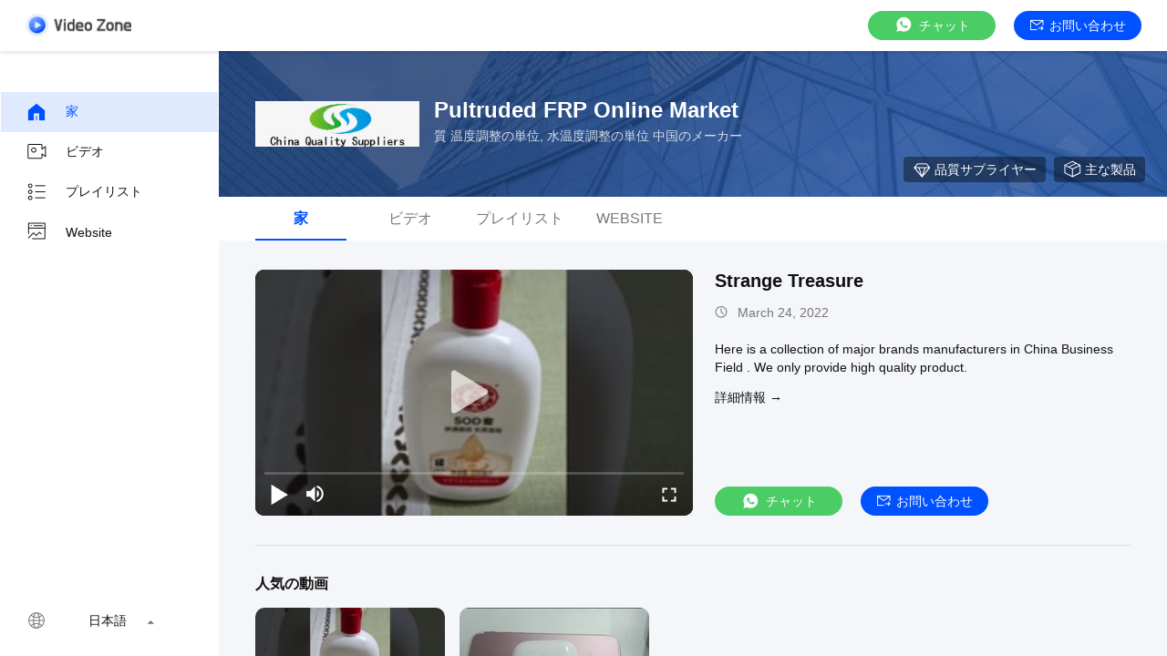

--- FILE ---
content_type: text/html
request_url: https://japanese.closedcoolingtowers.com/video.html
body_size: 16480
content:
<!DOCTYPE html>
<html lang="ja">
    <head>
        <meta charset="utf-8">
        <meta name="viewport" content="width=device-width, initial-scale=1">
        <title>温度調整の単位 ビデオ 中国から</title>
        <meta name="keywords" content="最近 温度調整の単位 ビデオ, 人気 水温度調整の単位 ビデオ, 中国 オイルの温度調整の単位 プロダクト ビデオ" />
        <meta name="description" content="普及したビデオのための 温度調整の単位, 中国 水温度調整の単位&オイルの温度調整の単位 ビデオからの Pultruded FRP Online Market." />
        
        <link href="/videoV2/playerlite.v1.min.css" rel="stylesheet">
        <style>
            :root {
                --playerlite-sprite: url('/videoV2/image/player_sprites.png');
                --sprite-url:url('/images/video/images/spirit-white.png');
                --theme-img:url('/images/video/images/theme_img_pc.jpeg');
            }

            img[src="/images/video/images/load_icon.gif"]{width:32px!important;height:32px!important;position:absolute;left:50%;top:50%;transform:translate(-50%,-50%)}*{margin:0;padding:0;font-family:Helvetica}body,html{background:#f4f6f9;color:#111}.app,body,html{width:100%;height:100%;position:relative;min-width:1200px;font-size:14px}.v-main{padding-top:64px}.v-main,.v-wrap{width:100%;height:100%;position:relative;box-sizing:border-box}.v-wrap{padding-left:100px;background:#f3f4f5}.v-content{position:relative;background:#f4f6f9;width:100%;height:100%;box-sizing:border-box;overflow:auto}.v-content-aside{background-color:#fff}.v-content-aside::-webkit-scrollbar,.v-content::-webkit-scrollbar{display:none;scrollbar-width:none}.v-content_full{display:flex;width:100%;margin-bottom:20px}.v-content_full,.v-content_half{border-radius:12px 12px 12px 12px}.v-content_half{width:49%;background:#fff}.v-goback{display:inline-flex;cursor:pointer;color:#fff;width:116px;height:25px}.v-goback i{font-size:18px;margin-right:10px;display:inline-block;width:50px;height:56px}.v-goback a{line-height:56px;font-size:0;display:flex;align-items:center}.v-goback a img{max-width:116px}.v-goback:hover,.v-goback:hover i{color:#2852e9}.v-fixed{width:100%;height:56px;background:#fff;box-shadow:0 2px 4px rgba(0,0,0,.12);border-radius:0;opacity:1;padding:0 28px;box-sizing:border-box;position:absolute;top:0;right:0;z-index:100;display:flex;align-items:center;justify-content:space-between;border-bottom:1px solid #fff}.v-fixed .v-website,.v-fixed .v-website a{display:inline-flex;align-items:center}.v-fixed .v-website a{justify-content:center;background:#0051ff;border-radius:20px;color:#fff;font-family:Helvetica,Roboto,Verdana,Arial;font-size:14px;font-weight:400;line-height:18px;min-width:120px;padding:0 10px;height:32px;line-height:32px;text-align:center;cursor:pointer;text-decoration:none;transition:background .3s ease-in-out;text-transform:capitalize}.v-fixed .v-website a:hover{background:#006eff}.v-fixed .v-website i{display:inline-flex;width:15px;height:14px;background:#fff;margin-right:6px;background:var(--sprite-url) no-repeat;background-size:300px;background-position:-144px -45px}.v-fixed .v-website a.chatnow{margin-right:20px;width:120px;white-space:nowrap}.v-content-topwrap{display:flex;padding-top:56px}.v-content-drawer,.v-content-topwrap{height:100%;box-sizing:border-box;overflow:hidden}.v-content-drawer{width:240px;flex-shrink:0;background:#fff;box-shadow:0 4px 16px 1px rgba(0,0,0,.16);border-radius:0;opacity:1;border:1px solid transparent;margin-left:-400px;padding:44px 0;position:relative}.v-content-drawer.showDrawer{margin-left:0}.v-drawer-aside a{text-decoration:none;color:#111;font-family:Helvetica,Roboto,Verdana,Arial;font-size:14px;font-weight:400;letter-spacing:0;text-align:left;padding:0 27px;height:44px;display:flex;align-items:center;text-transform:capitalize}.v-drawer-aside a i{width:24px;height:24px;display:inline-block;margin-right:20px;background:var(--sprite-url) no-repeat;background-size:300px}.v-drawer-aside a i.home{background-position:-8px -40px}.v-drawer-aside a i.videos{background-position:-40px -40px}.v-drawer-aside a i.playlist{background-position:-72px -40px}.v-drawer-aside a i.aboutus{background-position:-104px -40px}.v-drawer-aside a i.office{background-position:-104px -73px}.v-drawer-aside a:hover{background:rgba(0,81,255,.12);color:#0051ff}.v-drawer-aside a:hover i.home{background-position:-8px -8px}.v-drawer-aside a:hover i.videos{background-position:-40px -8px}.v-drawer-aside a:hover i.playlist{background-position:-72px -8px}.v-drawer-aside a:hover i.aboutus{background-position:-104px -8px}.v-drawer-aside a:hover i.office{background-position:-104px -104px}.v-drawer-aside a.active{background:rgba(0,81,255,.12);color:#0051ff}.v-drawer-aside a.active i.home{background-position:-8px -8px}.v-drawer-aside a.active i.videos{background-position:-40px -8px}.v-drawer-aside a.active i.playlist{background-position:-72px -8px}.v-drawer-aside a.active i.aboutus{background-position:-104px -8px}.v-drawer-aside a.active i.office{background-position:-104px -104px}.vc-banner{height:160px;background:#333;position:relative}.vc-banner,.vc-nav{width:100%;box-sizing:border-box}.vc-nav{height:48px;padding:0 30px;font-size:0;background:#fff}.vc-nav a{min-width:100px;display:inline-block;height:48px;line-height:48px;color:#777;position:relative;text-transform:uppercase;text-decoration:none;text-align:center;font-size:16px;margin:0 10px}.vc-nav a.active{font-weight:700;color:#0051ff}.vc-nav a.active:after{content:"";display:block;width:100%;height:2px;background:#0051ff;position:absolute;bottom:0}.vc-main{padding:0 40px 30px}.vc-group{border-bottom:1px solid #ddd}.vc-group-title{color:#111;font-family:Helvetica,Roboto,Verdana,Arial;font-size:16px;font-weight:700;line-height:20px;letter-spacing:0;text-align:left;text-decoration-line:underline;text-transform:capitalize;padding-top:32px;margin-bottom:16px;text-decoration:none}.vc-group>ul{list-style:none;margin:0;padding:0;display:flex;justify-content:flex-start;flex-wrap:wrap;overflow:hidden;height:205px;min-width:982px}.vc-group>ul li{width:208px;float:left;padding-bottom:32px;margin-right:16px}.vc-group>ul li.none{padding:0}.vc-group>ul li a{display:block;position:relative;text-decoration:none;height:100%}.vc-group>ul li .imgCover{width:208px;height:117px;position:relative}.vc-group>ul li .imgCover img{width:100%;height:100%;object-fit:cover}.vc-group>ul li .imgCover .tickClock{position:absolute;bottom:5px;right:5px;padding:0 2px;border-radius:2px;color:#fff;font-family:Helvetica,Roboto,Verdana,Arial;font-size:12px;font-weight:400;line-height:15px;letter-spacing:0;text-align:left;background:#333}.vc-group>ul li .titleCover{height:36px;line-height:18px;letter-spacing:0;text-align:left;margin-top:8px;margin-bottom:4px}.vc-group>ul li .titleCover span{width:100%;color:#111;font-size:14px;display:-webkit-box;overflow:hidden;line-height:18px;-webkit-line-clamp:2;-webkit-box-orient:vertical}.vc-group .vc-timer,.vc-group>ul li .titleCover span{font-family:Helvetica,Roboto,Verdana,Arial;font-weight:400}.vc-group .vc-timer{color:#777;font-size:12px;line-height:15px;text-align:left;display:inline-flex}.vc-group .vc-timer i{display:inline-block;width:14px;height:14px;background:var(--sprite-url);background-size:300px;background-position:-32px -72px;margin-right:5px}.vc-group .loadMore{margin:0 auto;width:100%;height:40px;line-height:40px;text-align:center;text-decoration:none;color:hsla(0,0%,100%,.64);font-family:Helvetica,Roboto,Verdana,Arial;font-size:14px;font-weight:400;display:flex;justify-content:center;align-items:center}.vc-group .loadMore i{display:inline-block;width:20px;height:20px;background:#eee;margin-left:4px;background:var(--sprite-url);background-size:300px;background-position:-223px -9px}.vc-group .loadMore:active,.vc-group .loadMore:hover{background:hsla(0,0%,100%,.12)}.vc-company{position:relative;height:100%;width:100%;display:flex;padding:50px 40px;box-sizing:border-box;background:var(--theme-img) no-repeat 50%;background-size:cover}.vc-company .vc-company-logo{width:180px;height:60px;display:inline-flex;margin-right:16px;border-radius:4px;align-items:center;overflow:hidden;position:relative}.vc-company .vc-company-logo a{height:100%;display:flex;align-items:center;width:100%;justify-content:center}.vc-company .vc-company-logo img{max-width:100%;max-height:100%}.vc-company .vc-company-loc{color:#fff;font-family:Helvetica,Roboto,Verdana,Arial;font-size:24px;font-weight:700;line-height:30px;margin-bottom:4px}.vc-company .vc-totalvideo{color:hsla(0,0%,100%,.8);font-family:Helvetica,Roboto,Verdana,Arial;font-size:14px;font-weight:400;line-height:18px;text-transform:capitalize}.vc-icons{position:absolute;bottom:16px;right:24px;font-size:0}.vc-icons a,.vc-icons span{color:#fff;font-family:Helvetica,Roboto,Verdana,Arial;font-size:14px;font-weight:400;line-height:18px;text-align:left;text-transform:capitalize;margin-left:9px;display:inline-flex;align-items:center;background:rgba(0,0,0,.4);height:28px;padding:0 10px;border-radius:4px;text-decoration:none}.vc-icons a i,.vc-icons span i{display:inline-block;width:20px;height:20px;margin-right:4px;background:var(--sprite-url) no-repeat;background-size:300px}.vc-icons a.vc-quality i,.vc-icons span.vc-quality i{background-position:-166px -9px}.vc-icons a.vc-website i,.vc-icons span.vc-website i{background-position:-194px -10px}.vc-icons a.vc-verified i,.vc-icons span.vc-verified i{background-position:-166px -42px}.vc-icons a.vc-vr i,.vc-icons span.vc-vr i{background-position:-194px -42px}.vc-icons a.vc-product i,.vc-icons span.vc-product i{background-position:-222px -42px}.endback,.foreback{width:100%;height:100%;position:relative}.endback{width:100%;height:100%;position:absolute;top:0;left:0;opacity:0}.imgCover:hover .endback{opacity:1}.vc-big-videobox{display:flex;padding-top:32px;padding-bottom:32px;border-bottom:1px solid #ddd}.vc-big-videobox .vc-bigv{width:480px;height:270px;display:inline-flex;justify-content:center;align-items:center;flex-shrink:0;margin-right:24px;background:#eee}.vc-big-videobox .vc-btxt-title{width:100%;color:#111;font-family:Helvetica,Roboto,Verdana,Arial;font-size:20px;font-weight:700;line-height:25px;text-align:left;margin-bottom:12px;display:-webkit-box;-webkit-line-clamp:2;-webkit-box-orient:vertical;overflow:hidden}.vc-big-videobox .vc-btxt-title a{text-decoration:none;color:#111}.vc-big-videobox .vc-btxt-time{height:20px;color:#777;font-family:Helvetica,Roboto,Verdana,Arial;font-size:14px;font-weight:400;line-height:20px;text-align:left;display:flex;margin-bottom:20px}.vc-big-videobox .vc-btxt-time i{width:20px;height:20px;color:#777;display:inline-block;background:var(--sprite-url);background-size:300px;background-position:-32px -70px;margin-right:5px}.vc-big-videobox .vc-btxt-cont{color:#111;max-height:160px;display:-webkit-box;-webkit-box-orient:vertical;overflow:hidden;-webkit-line-clamp:4}.vc-big-videobox .vc-btxt-cont a{text-decoration:none;color:#3255ff}.vc-big-videobox .vc-btxt-cont a:hover{text-decoration:underline}.vc-big-videobox .vc-btxt-cont,.vc-big-videobox .vc-btxt-link{font-family:Helvetica,Roboto,Verdana,Arial;font-size:14px;font-weight:400;line-height:20px;text-align:left}.vc-big-videobox .vc-btxt-link{margin-top:13px;text-decoration:none;color:#111;display:block;text-transform:uppercase}.video-wrap{width:100%;height:100%;border-radius:10px}.v-drawer-aside>div.lang-box-item{position:absolute!important;bottom:16px;color:#111;font-size:14px;font-weight:400;width:100%;box-sizing:border-box}.v-drawer-aside>div.lang-box-item i.lang{background-position:-192px -71px;margin-right:8px}.v-drawer-aside>div.lang-box-item select{border:none;-webkit-appearance:none;background:0 0;outline:0;resize:none;color:#fff;text-align:left;position:relative;z-index:5;padding:0 20px}.v-drawer-aside>div.lang-box-item i.langup{background-position:-75px -69px;position:relative;left:-21px;z-index:0}.lang-box-item .bgoption{background-color:#212121;display:flex;align-items:center;justify-content:center}.v-drawer-aside>div{text-decoration:none;color:#fff;font-family:Helvetica,Roboto,Verdana,Arial;font-size:14px;font-weight:400;line-height:18px;letter-spacing:0;text-align:left;padding:0 27px;height:44px;line-height:44px;display:flex;align-items:center}.v-drawer-aside>div i{width:24px;height:24px;display:inline-block;margin-right:20px;background:var(--sprite-url) no-repeat;background-size:300px}.v-drawer-aside>div.active{background:hsla(0,0%,100%,.12)}.imgCover{border-radius:10px;overflow:hidden}.v-drawer-aside>div.lang-box-item i.lang{flex-shrink:0}.selectbox{border:none;-webkit-appearance:none;background:0 0;outline:0;resize:none;text-align:left;position:relative;z-index:5;padding:0 20px;min-width:75px;font-size:14px;display:inline-block;text-align:center;cursor:pointer}.selectbox>div{padding:0}.selectbox .menusel{background:rgba(0,0,0,.04);position:absolute;bottom:32px;width:100%;left:0;padding:6px 0;cursor:pointer;display:none;max-height:300px;overflow-y:auto;overflow-x:hidden}.selectbox .menusel .list{display:block;text-align:center;font-size:14px;font-weight:400;padding:6px;background:hsla(0,0%,100%,.04);height:auto;line-height:1.3;color:#777;text-transform:capitalize}.selectbox .menusel .list.active,.selectbox .menusel .list:hover{background:rgba(0,0,0,.04);color:#111}.selectbox .menusel::-webkit-scrollbar{display:none;scrollbar-width:none}.chatnow{display:inline-flex;justify-content:center;background:#4bcd65!important;border-radius:20px;color:#fff;font-family:Helvetica,Roboto,Verdana,Arial;font-size:14px;font-weight:400;line-height:18px;min-width:140px;height:32px;line-height:32px;text-align:center;cursor:pointer;text-decoration:none;align-items:center;transition:background ease-in-out .3s;text-transform:capitalize}.chatnow i{display:inline-flex;width:22px!important;height:21px!important;background:#fff;margin-right:6px;background:var(--sprite-url) no-repeat;background-size:300px;background-position:-251px -70px!important}.chatnow:hover{background:#62dd7b!important}.vc-big-videobox a.chatnow{margin-top:8px}.vc-big-videobox .vc-bigtxt{position:relative;display:flex;flex-direction:column}.vc-big-videobox .vc-bigtxt .vc-actions{display:flex;flex-direction:column;justify-content:space-between;align-items:flex-start;flex:1}.vc-big-videobox .vc-bigtxt .vc-btns{display:flex;align-items:center}.vc-big-videobox .vc-bigtxt .chatnow{margin-right:20px}.chatnow.contact{display:inline-flex;align-items:center;justify-content:center;background:#0051ff!important;border-radius:20px;color:#fff;font-family:Helvetica,Roboto,Verdana,Arial;font-size:14px;font-weight:400;min-width:120px;padding:0 10px;height:32px;line-height:32px;cursor:pointer;text-decoration:none;transition:background .3s ease-in-out}.chatnow.contact i{display:inline-flex;width:15px!important;height:14px!important;margin-right:6px;background:var(--sprite-url) no-repeat;background-size:300px;background-position:-144px -45px!important}.chatnow.contact:hover{background:#006eff}.v-drawer-aside a i{background-image:var(--sprite-url)}.v-goback a{width:116px;height:25px}.dialog-content-pql-id .mr ul li:hover{filter:brightness(103%)}.dialog-content-pql-id .mr ul li:active{filter:brightness(108%)}.dialog-content-pql-id .mr ul li{background:#f5f5f5;user-select:none}.leave-message-dialog li,.leave-message-dialog ul{list-style:none}.leave-message-dialog{background-color:rgba(0,0,0,.5);position:fixed;top:0;right:0;bottom:0;left:0;z-index:10000}.leave-message-dialog .dialog-content-pql{min-width:600px;box-sizing:border-box;position:absolute;left:50%;top:50%;-webkit-transform:translate(-50%,-50%);-moz-transform:translate(-50%,-50%);-o-transform:translate(-50%,-50%);-ms-transform:translate(-50%,-50%);transform:translate(-50%,-50%);background-color:#fff;border-radius:4px;padding:41px 47px 34px}.leave-message-dialog .dialog-content-pql-id{min-width:716px}.leave-message-dialog .close{position:absolute;width:15px;height:15px;top:22px;right:27px;cursor:pointer}.leave-message-dialog .close:after,.leave-message-dialog .close:before{position:absolute;content:"";background-color:#707070;width:15px;height:2px;top:50%;left:0}.leave-message-dialog .close:before{transform:rotate(45deg)}.leave-message-dialog .close:after{transform:rotate(-45deg)}.leave-message-dialog .title{font-size:24px;color:#333;text-align:center;line-height:1.5}.leave-message-dialog p{margin:0}.leave-message-dialog .form{width:100%;margin-top:22px}.leave-message-dialog .form .textarea,.leave-message-dialog .form input{background-color:#f5f5f5;font-family:robot!important}.leave-message-dialog .form input,.leave-message-dialog .form textarea{display:block;width:100%;font-size:16px;border-radius:4px;border:0;outline:0;box-sizing:border-box;padding:12px 19px;line-height:20px;margin-bottom:15px;text-indent:0}.leave-message-dialog .form input{height:44px}.leave-message-dialog .form .textarea{position:relative}.leave-message-dialog .form textarea{height:127px;resize:none;background-color:transparent;position:relative;z-index:1}textarea::-webkit-input-placeholder{font-family:robot!important}.leave-message-dialog .form::-webkit-input-placeholder{font-size:16px;color:#999}.leave-message-dialog .form:-moz-placeholder{font-size:16px;color:#999}.leave-message-dialog .form::-moz-placeholder{font-size:16px;color:#999}.leave-message-dialog .form:-ms-input-placeholder{font-size:16px;color:#999}.leave-message-dialog .form #submitStart{margin:0 auto}.leave-message-dialog .form #submitStart:hover{filter:brightness(110%)}.dialog-content-pql-id .img{width:100%;height:200px;border-radius:2px;display:inline-block;position:relative}.dialog-content-pql-id .img img{max-width:100%;max-height:100%;position:absolute;left:50%;top:50%;transform:translate(-50%,-50%)}.dialog-content-pql-id .left{width:200px;float:left}.dialog-content-pql-id .titlep{word-wrap:break-word;display:-webkit-box;-webkit-box-orient:vertical;-webkit-line-clamp:2;overflow:hidden;margin-top:10px}.dialog-content-pql-id .left ul{width:100%;padding:0;margin:0}.dialog-content-pql-id .left ul li{height:20px;list-style:none;margin-top:6px}.dialog-content-pql-id .left ul li span:first-child{width:80px;overflow:hidden;text-overflow:ellipsis;white-space:nowrap;display:inline-block;color:#757575}.dialog-content-pql-id .left ul li span:last-child{overflow:hidden;text-overflow:ellipsis;white-space:nowrap;display:inline-block;width:120px}.dialog-content-pql-id .right{width:400px;float:right;margin-left:20px}.dialog-content-pql-id .title{text-align:left;word-wrap:break-word;display:-webkit-box;-webkit-box-orient:vertical;-webkit-line-clamp:2;overflow:hidden}.dialog-content-pql-id input{width:100%;height:40px;margin-top:20px;border:0;outline:0;background:#f5f5f5;text-indent:16px;font-size:16px}.dialog-content-pql .btn{background:#0051ff;width:200px;height:40px;border-radius:4px;text-align:center;line-height:40px;font-size:18px;color:#fff;margin-top:30px;cursor:pointer}.dialog-content-pql .btn:hover{filter:brightness(110%)}.dialog-content-pql-id .mr{position:absolute;width:70px;height:40px;bottom:0;left:0;line-height:40px;text-align:center;color:#757575}.dialog-content-pql-id .mr::before{position:absolute;content:"";display:block;border:5px solid #000;border-color:#000 transparent transparent transparent;top:50%;transform:translateY(-50%);right:5px;margin-top:3px}.dialog-content-pql-id .mr ul{position:absolute;width:100%;cursor:pointer;top:34px;background:#f5f5f5;box-shadow:0 3px 5px 0 rgba(0,0,0,.1);border:1px solid #ededed;display:none}.dialog-content-pql-id .mr:hover ul{display:block}.dialog-content-pql-ok .duihaook{width:80px;height:80px;margin:0 auto;margin-top:20px;margin-bottom:20px;position:relative}.dialog-content-pql-ok .duihaook::after{content:"";display:inline-block;background:#34da00;width:35px;height:12px;transform:rotate(45deg);position:absolute;left:16px;top:35px;border-radius:2px}.dialog-content-pql-ok .duihaook::before{content:"";display:inline-block;background:#a4ff94;width:50px;height:15px;transform:rotate(-45deg);position:absolute;left:32px;border-radius:2px;top:26px}.dialog-content-pql .error-pql{margin-top:-12px;margin-bottom:10px;color:red;display:none}.dialog-content-pql .icon-pql{width:20px;height:20px;display:inline-block;vertical-align:middle;background:red;border-radius:50%}.dialog-content-pql .icon-pql img{width:100%;height:100%}.dialog-content-pql-id .left ul li{height:44px;list-style:none;margin-top:6px;font-size:16px}.dialog-content-pql-id .left ul li span:first-child{width:100%;overflow:hidden;text-overflow:ellipsis;white-space:nowrap;display:inline-block;font-size:16px;color:#757575;line-height:18px}.dialog-content-pql-id .left ul li span:last-child{overflow:hidden;text-overflow:ellipsis;font-size:16px;white-space:nowrap;display:inline-block;line-height:18px;width:100%}
      </style>

    <meta property="og:title" content="温度調整の単位 ビデオ 中国から" />
<meta property="og:description" content="普及したビデオのための 温度調整の単位, 中国 水温度調整の単位&オイルの温度調整の単位 ビデオからの Pultruded FRP Online Market." />
<meta property="og:type" content="website" />
<meta property="og:site_name" content="Pultruded FRP Online Market" />
<meta property="og:url" content="https://japanese.closedcoolingtowers.com/video.html" />
<meta property="og:image" content="https://japanese.closedcoolingtowers.com/photo/closedcoolingtowers/video/20220324_623c09978ee7c.mp4.jpg?1648102696" />
<link rel="canonical" href="https://japanese.closedcoolingtowers.com/video.html" />
<style type="text/css">
/*<![CDATA[*/
.consent__cookie {position: fixed;top: 0;left: 0;width: 100%;height: 0%;z-index: 100000;}.consent__cookie_bg {position: fixed;top: 0;left: 0;width: 100%;height: 100%;background: #000;opacity: .6;display: none }.consent__cookie_rel {position: fixed;bottom:0;left: 0;width: 100%;background: #fff;display: -webkit-box;display: -ms-flexbox;display: flex;flex-wrap: wrap;padding: 24px 80px;-webkit-box-sizing: border-box;box-sizing: border-box;-webkit-box-pack: justify;-ms-flex-pack: justify;justify-content: space-between;-webkit-transition: all ease-in-out .3s;transition: all ease-in-out .3s }.consent__close {position: absolute;top: 20px;right: 20px;cursor: pointer }.consent__close svg {fill: #777 }.consent__close:hover svg {fill: #000 }.consent__cookie_box {flex: 1;word-break: break-word;}.consent__warm {color: #777;font-size: 16px;margin-bottom: 12px;line-height: 19px }.consent__title {color: #333;font-size: 20px;font-weight: 600;margin-bottom: 12px;line-height: 23px }.consent__itxt {color: #333;font-size: 14px;margin-bottom: 12px;display: -webkit-box;display: -ms-flexbox;display: flex;-webkit-box-align: center;-ms-flex-align: center;align-items: center }.consent__itxt i {display: -webkit-inline-box;display: -ms-inline-flexbox;display: inline-flex;width: 28px;height: 28px;border-radius: 50%;background: #e0f9e9;margin-right: 8px;-webkit-box-align: center;-ms-flex-align: center;align-items: center;-webkit-box-pack: center;-ms-flex-pack: center;justify-content: center }.consent__itxt svg {fill: #3ca860 }.consent__txt {color: #a6a6a6;font-size: 14px;margin-bottom: 8px;line-height: 17px }.consent__btns {display: -webkit-box;display: -ms-flexbox;display: flex;-webkit-box-orient: vertical;-webkit-box-direction: normal;-ms-flex-direction: column;flex-direction: column;-webkit-box-pack: center;-ms-flex-pack: center;justify-content: center;flex-shrink: 0;}.consent__btn {width: 280px;height: 40px;line-height: 40px;text-align: center;background: #3ca860;color: #fff;border-radius: 4px;margin: 8px 0;-webkit-box-sizing: border-box;box-sizing: border-box;cursor: pointer;font-size:14px}.consent__btn:hover {background: #00823b }.consent__btn.empty {color: #3ca860;border: 1px solid #3ca860;background: #fff }.consent__btn.empty:hover {background: #3ca860;color: #fff }.open .consent__cookie_bg {display: block }.open .consent__cookie_rel {bottom: 0 }@media (max-width: 760px) {.consent__btns {width: 100%;align-items: center;}.consent__cookie_rel {padding: 20px 24px }}.consent__cookie.open {display: block;}.consent__cookie {display: none;}
/*]]>*/
</style>
<style type="text/css">
/*<![CDATA[*/
@media only screen and (max-width:640px){.contact_now_dialog .content-wrap .desc{background-image:url(/images/cta_images/bg_s.png) !important}}.contact_now_dialog .content-wrap .content-wrap_header .cta-close{background-image:url(/images/cta_images/sprite.png) !important}.contact_now_dialog .content-wrap .desc{background-image:url(/images/cta_images/bg_l.png) !important}.contact_now_dialog .content-wrap .cta-btn i{background-image:url(/images/cta_images/sprite.png) !important}.contact_now_dialog .content-wrap .head-tip img{content:url(/images/cta_images/cta_contact_now.png) !important}.cusim{background-image:url(/images/imicon/im.svg) !important}.cuswa{background-image:url(/images/imicon/wa.png) !important}.cusall{background-image:url(/images/imicon/allchat.svg) !important}
/*]]>*/
</style>
<script type="text/javascript">
/*<![CDATA[*/
window.isvideotpl = 1;window.detailurl = '/videoabout.html';
var colorUrl = '';var isShowGuide = 2;var showGuideColor = 0;var im_appid = 10003;var im_msg="Good day, what product are you looking for?";

var cta_cid = 3038;var use_defaulProductInfo = 0;var cta_pid = 0;var test_company = 0;var webim_domain = '';var company_type = 0;var cta_equipment = 'pc'; var setcookie = 'setwebimCookie(0,0,0)'; var whatsapplink = "https://wa.me/8618888888888?text=Hi%2C+Pultruded+FRP+Online+Market%2C+I%27m+interested+in+your+products."; function insertMeta(){var str = '<meta name="mobile-web-app-capable" content="yes" /><meta name="viewport" content="width=device-width, initial-scale=1.0" />';document.head.insertAdjacentHTML('beforeend',str);} var element = document.querySelector('a.footer_webim_a[href="/webim/webim_tab.html"]');if (element) {element.parentNode.removeChild(element);}

var colorUrl = '';
var aisearch = 0;
var selfUrl = '';
window.playerReportUrl='/vod/view_count/report';
var query_string = ["Video","Index"];
var g_tp = '';
var customtplcolor = 99701;
var str_chat = 'チャット';
				var str_call_now = '今すぐ電話する';
var str_chat_now = '今すぐチャット';
var str_contact1 = '最もよい価格を得なさい';var str_chat_lang='japanese';var str_contact2 = '価格を取得する';var str_contact2 = '最もよい価格';var str_contact = '接触';
window.predomainsub = "";
/*]]>*/
</script>
</head>
        <body >
         <script>
var originProductInfo = '';
var originProductInfo = {"showproduct":1,"pid":"7018782","name":"\u71b1\u9593\u5727\u5ef6\u6a5f\u68b0\u306e\u305f\u3081\u306e\u9ad8\u6e29\u6c34\u578b\u306e\u6e29\u5ea6\u8abf\u6574\u306e\u5358\u4f4d","source_url":"\/sale-7018782-high-temperature-water-mold-temperature-control-unit-for-hot-rolling-machine.html","picurl":"\/photo\/pd30773109-high_temperature_water_mold_temperature_control_unit_for_hot_rolling_machine.jpg","propertyDetail":[["\u8d77\u6e90\u306e\u5834\u6240","\u4e2d\u56fd\u9ad8\u6e29\u6c34\u578b\u306e\u6e29\u5ea6\u8abf\u7bc0\u5668"],["\u30d6\u30e9\u30f3\u30c9\u540d","RISINGSUN mould temperature controller"],["\u8a3c\u660e","CE for China water mold temperaturer controller manufacturer"],["\u30e2\u30c7\u30eb\u756a\u53f7","RS-TM-1200-PW3"]],"company_name":null,"picurl_c":"\/photo\/pc30773109-high_temperature_water_mold_temperature_control_unit_for_hot_rolling_machine.jpg","price":"contact us for Water Mold Temperature Controller price","username":"\u6d4b\u8bd5563070","viewTime":"\u6700\u7d42\u30ed\u30b0\u30a4\u30f3 : 9 \u6642\u9593 03 \u5206\u524d \u524d","subject":"\u3069\u3046\u305e\u79c1\u306b\u898b\u7a4d\u308a\u3092\u9001\u4fe1\u3059\u308b\u71b1\u9593\u5727\u5ef6\u6a5f\u68b0\u306e\u305f\u3081\u306e\u9ad8\u6e29\u6c34\u578b\u306e\u6e29\u5ea6\u8abf\u6574\u306e\u5358\u4f4d","countrycode":""};
var save_url = "/contactsave.html";
var update_url = "/updateinquiry.html";
var topic_company = 'ぜひあなたの製品に関する特定の情報を提供する';
var productInfo = {};
var defaulProductInfo = {};
var myDate = new Date();
var curDate = myDate.getFullYear()+'-'+(parseInt(myDate.getMonth())+1)+'-'+myDate.getDate();
var leaveMessageDialog = document.getElementsByClassName('leave-message-dialog')[0]; // 获取弹层
var _$$ = function (dom) {
    return document.querySelectorAll(dom);
};
resInfo = originProductInfo;
defaulProductInfo.pid = resInfo['pid'];
defaulProductInfo.productName = resInfo['name'] ?? '';
defaulProductInfo.productInfo = resInfo['propertyDetail'];
defaulProductInfo.productImg = resInfo['picurl_c'];
defaulProductInfo.subject = resInfo['subject'] ?? '';
defaulProductInfo.productImgAlt = resInfo['name'] ?? '';
var inquirypopup_tmp = 0;
defaulProductInfo.message ='';
var search_msg = 'keyword not be empty!';
</script>
<div class="leave-message-dialog" style="display: none">
<style>
    .leave-message-dialog .close:before, .leave-message-dialog .close:after{
        content:initial;
    }
</style>
<div class="dialog-content-pql" id="dialog-content-pql" style="display: none">
    <span class="close" onclick="closepql()"><img src="[data-uri]" alt="close"></span>
    <div class="title">
        <p class="firstp-pql">メッセージを残しなさい</p>
        <p class="lastp-pql">折り返しご連絡いたします。</p>
    </div>
    <div class="form">
        <div class="textarea">
            <textarea style='font-family: robot;'  name="" id="textareamessage" cols="30" rows="10" style="margin-bottom:14px;width:100%"
                placeholder="Please send us your requirements, and we will contact you as soon as possible."></textarea>
        </div>
        <p class="error-pql"> <span class="icon-pql"><img src="[data-uri]" alt="Pultruded FRP Online Market"></span> メッセージは 20 ～ 3,000 文字にする必要があります。</p>
        <input id="startEmail" type="text" placeholder="あなたの電子メールに入りなさい" onkeydown="if(event.keyCode === 13){ strBtn();}">
        <p class="error-pql"><span class="icon-pql"><img src="[data-uri]" alt="Pultruded FRP Online Market"></span>メールを確認してください！ </p>
                <div class="operations">
            <div class='btn' id="submitStart" type="submit" onclick="strBtn()">送信</div>
        </div>
            </div>
</div>
<div class="dialog-content-pql dialog-content-pql-id" id="dialog-content-pql-id" style="display:none">
        <span class="close" onclick="closepql2()"><svg t="1648434466530" class="icon" viewBox="0 0 1024 1024" version="1.1" xmlns="http://www.w3.org/2000/svg" p-id="2198" width="16" height="16"><path d="M576 512l277.333333 277.333333-64 64-277.333333-277.333333L234.666667 853.333333 170.666667 789.333333l277.333333-277.333333L170.666667 234.666667 234.666667 170.666667l277.333333 277.333333L789.333333 170.666667 853.333333 234.666667 576 512z" fill="#444444" p-id="2199"></path></svg></span>
    <div class="left">
        <div class="img"><img></div>
        <p class="titlep"></p>
        <ul> </ul>
    </div>
    <div class="right">
                <p class="title">より多くの情報はよりよいコミュニケーションを促進する。</p>
                <div style="position: relative;">
            <div class="mr"> <span id="Mr">氏</span>
                <ul>
                    <li>氏</li>
                    <li>夫人</li>
                </ul>
            </div>
            <input style="text-indent: 80px;" type="text" id="idnamepql" placeholder="Enter your name">
        </div>
        <input type="text"  id="idphonepql"  placeholder="Enter your phone number">
        <input type="text" id="idcompanypql"  placeholder="Enter your company name" onkeydown="if(event.keyCode === 13){ twoBtnOk();}">
                <div class="btn form_new" id="twoBtnOk" onclick="twoBtnOk()">わかりました</div>
    </div>
</div>

<div class="dialog-content-pql dialog-content-pql-ok" id="dialog-content-pql-ok" style="display:none">
        <span class="close" onclick="closepql()"><svg t="1648434466530" class="icon" viewBox="0 0 1024 1024" version="1.1" xmlns="http://www.w3.org/2000/svg" p-id="2198" width="16" height="16"><path d="M576 512l277.333333 277.333333-64 64-277.333333-277.333333L234.666667 853.333333 170.666667 789.333333l277.333333-277.333333L170.666667 234.666667 234.666667 170.666667l277.333333 277.333333L789.333333 170.666667 853.333333 234.666667 576 512z" fill="#444444" p-id="2199"></path></svg></span>
    <div class="duihaook"></div>
        <p class="title">正常に送信されました!</p>
        <p class="p1" style="text-align: center; font-size: 18px; margin-top: 14px;">折り返しご連絡いたします。</p>
    <div class="btn" onclick="closepql()" id="endOk" style="margin: 0 auto;margin-top: 50px;">わかりました</div>
</div>
<div class="dialog-content-pql dialog-content-pql-id dialog-content-pql-id-hand" id="dialog-content-pql-id-hand"
    style="display:none">
     <input type="hidden" name="pop_pid" id="pop_pid" value="0">
     <input type="hidden" name="pop_subject" id="pop_subject" value="">
     <input type="hidden" name="pop_iid" id="pop_iid" value="0">
     <input type="hidden" name="pop_uuid" id="pop_uuid" value="0">
        <span class="close" onclick="closepql()"><svg t="1648434466530" class="icon" viewBox="0 0 1024 1024" version="1.1" xmlns="http://www.w3.org/2000/svg" p-id="2198" width="16" height="16"><path d="M576 512l277.333333 277.333333-64 64-277.333333-277.333333L234.666667 853.333333 170.666667 789.333333l277.333333-277.333333L170.666667 234.666667 234.666667 170.666667l277.333333 277.333333L789.333333 170.666667 853.333333 234.666667 576 512z" fill="#444444" p-id="2199"></path></svg></span>
    <div class="left">
        <div class="img"><img></div>
        <p class="titlep"></p>
        <ul> </ul>
    </div>
    <div class="right" style="float:right">
                <div class="title">
            <p class="firstp-pql">メッセージを残しなさい</p>
            <p class="lastp-pql">折り返しご連絡いたします。</p>
        </div>
                <div class="form">
            <div class="textarea">
                <textarea style='font-family: robot;' name="message" id="textareamessage1" cols="30" rows="10"
                    placeholder="Please send us your requirements, and we will contact you as soon as possible."></textarea>
            </div>
            <p class="error-pql"> <span class="icon-pql"><img src="[data-uri]" alt="Pultruded FRP Online Market"></span> メッセージは 20 ～ 3,000 文字にする必要があります。</p>

                            <input style="" id="tel1" name="tel" type="text" oninput="value=value.replace(/[^0-9_+-]/g,'');" placeholder="電話番号">
                        <input id='startEmail1' name='email' data-type='1' type='text'
                   placeholder="あなたの電子メールに入りなさい"
                   onkeydown='if(event.keyCode === 13){ handClidk();}'>
            
            <p class='error-pql'><span class='icon-pql'>
                    <img src="[data-uri]" alt="Pultruded FRP Online Market"></span> メールを確認してください！            </p>

            <div class="operations">
                <div class='btn' id="submitStart1" type="submit" onclick="handClidk()">送信</div>
            </div>
        </div>
    </div>
</div>
</div>
<div id="xuanpan_dialog_box_pql" class="xuanpan_dialog_box_pql"
    style="display:none;background:rgba(0,0,0,.6);width:100%;height:100%;position: fixed;top:0;left:0;z-index: 999999;">
    <div class="box_pql"
      style="width:526px;height:222px;background:rgba(255,255,255,1);opacity:1;border-radius:4px;position: absolute;left: 50%;top: 50%;transform: translate(-50%,-50%);">
      <div onclick="closeInquiryCreateDialog()" class="close close_create_dialog"
        style="cursor: pointer;height:42px;width:40px;float:right;padding-top: 16px;"><span
          style="display: inline-block;width: 25px;height: 2px;background: rgb(114, 114, 114);transform: rotate(45deg); "><span
            style="display: block;width: 25px;height: 2px;background: rgb(114, 114, 114);transform: rotate(-90deg); "></span></span>
      </div>
      <div
        style=" min-height: 72px; max-height: 88px;overflow: hidden; text-overflow: ellipsis; display:-webkit-box;-ebkit-line-clamp: 3;-ebkit-box-orient: vertical; margin-top: 58px; padding: 0 84px; font-size: 18px; color: rgba(51, 51, 51, 1); text-align: center; ">
        正確なメールアドレスと詳細な要求 (20-3000文字) を残してください.</div>
      <div onclick="closeInquiryCreateDialog()" class="close_create_dialog"
        style="width: 139px; height: 36px; background: rgba(253, 119, 34, 1); border-radius: 4px; margin: 16px auto; color: rgba(255, 255, 255, 1); font-size: 18px; line-height: 36px; text-align: center;">
        わかりました</div>
    </div>
</div>
        <div class="app">
            <!-- 吸顶，顶部 -->
            <div class="v-fixed">
                <div class="v-goback">
                    <a href="/video.html" title="中国のビデオチャンネル Pultruded FRP Online Market">
                        <img alt="中国のビデオチャンネル Pultruded FRP Online Market" src="/images/video/images/logo_video.png" />
                    </a>
                </div>
                <div class="v-website">
                                            <a title="chat now" class="chatnow" href="javascript:void(0)" rel="nofollow" onclick="javascript:webim.cid = 0; webim.pid = 0; webim.chatType=0; watchECERIM(webim.run);"><i></i>チャット</a>
                                        <a href="javascript:;" onclick='creatDialog(defaulProductInfo,2)'><i></i>お問い合わせ</a>
                </div>
            </div>
            <!-- 主体 -->
            <div class="v-content-topwrap">
                <div class="v-content-drawer showDrawer">
                    <div class="v-drawer-aside">
                        <a href="/video.html" class="active"><i class="home"></i>家</a>
                        <a href="/video-all.html"><i class="videos"></i>ビデオ</a>
                        <a href="/video-playlist.html"><i class="playlist"></i>プレイリスト</a>
                        <a style="" href="/" target="_blank"> <i class="office"></i>Website</a>

                        <div class="lang-box-item">
                            <i class="lang"></i>
                            <div class="selectbox" id="language_change">
                                <div>日本語</div>
                                <div class="menusel">
                                                                            <a class="list" href='https://www.closedcoolingtowers.com/video.html' >
                                                english                                        </a>
                                                                            <a class="list" href='https://french.closedcoolingtowers.com/video.html' >
                                                français                                        </a>
                                                                            <a class="list" href='https://german.closedcoolingtowers.com/video.html' >
                                                Deutsch                                        </a>
                                                                            <a class="list" href='https://italian.closedcoolingtowers.com/video.html' >
                                                Italiano                                        </a>
                                                                            <a class="list" href='https://russian.closedcoolingtowers.com/video.html' >
                                                Русский                                        </a>
                                                                            <a class="list" href='https://spanish.closedcoolingtowers.com/video.html' >
                                                Español                                        </a>
                                                                            <a class="list" href='https://portuguese.closedcoolingtowers.com/video.html' >
                                                português                                        </a>
                                                                            <a class="list" href='https://dutch.closedcoolingtowers.com/video.html' >
                                                Nederlandse                                        </a>
                                                                            <a class="list" href='https://greek.closedcoolingtowers.com/video.html' >
                                                ελληνικά                                        </a>
                                                                            <a class="list" href='https://japanese.closedcoolingtowers.com/video.html' selected>
                                                日本語                                        </a>
                                                                            <a class="list" href='https://korean.closedcoolingtowers.com/video.html' >
                                                한국                                        </a>
                                                                            <a class="list" href='https://china.closedcoolingtowers.com/' >
                                                中文                                        </a>
                                                                    </div>
                            </div>
                            <i class="langup"></i>
                        </div>
                    </div>
                </div>
                <div class="v-content">

                    <div class="vc-banner">
                        <div class="vc-company" style="background: url(/images/video/images/theme_img.jpeg) no-repeat 50%;background-size: cover;">
                            <span class="vc-company-logo">
                                <a target="_blank" title="Pultruded FRP Online Market" href="//japanese.closedcoolingtowers.com"><img alt="Pultruded FRP Online Market" onerror="$(this).parent().hide();" src="/logo.gif" /></a>                            </span>
                            <div class="vc-company-txt">
                                <h1 style="" class="vc-company-loc">Pultruded FRP Online Market</h1>
                                                                <h2 class="vc-totalvideo">質 温度調整の単位, 水温度調整の単位 中国のメーカー</h2>
                                                            </div>
                        </div>
                        <div class="vc-icons">
                            <span class="vc-quality"><i></i>品質サプライヤー</span>
                                                        <a target="_blank" href="/products.html" class="vc-product"><i></i>主な製品</a>
                        </div>
                    </div>

                    <div class="vc-nav">
                        <a href="/video.html" class="active">家</a>
                        <a href="/video-all.html">ビデオ</a>
                        <a href="/video-playlist.html">プレイリスト</a>
                        <a href="/" target="_blank">Website</a>
                    </div>
                    <div class="vc-main">
                                                <div class="vc-big-videobox">
                            <!-- 左图部分 start-->
                            <div class="vc-bigv">
                                <!-- 视频 -->
                                <div class="video-wrap" id="vc-video-play" data-vod-url="/vodcdn/videos/encoder/1202203/77912880710ae970da2de78d11130470/playlist.m3u8"></div>
                            </div>
                            <!-- 左图部分 end-->
                            <!-- 右侧文字部分 start-->
                            <div class="vc-bigtxt">
                                <h2 class="vc-btxt-title">
                                    <a href="/video-67201-strange-treasure.html" title="Strange Treasure">Strange Treasure</a>
                                </h2>
                                <div class="vc-btxt-time"><i></i>
                                                                            March 24, 2022                                                                    </div>
                                <div class="vc-btxt-cont">
<!--                                    -->                                    Here is a collection of major brands manufacturers in China Business Field . We only provide high quality product.                                </div>
                                <div class="vc-actions">
                                    <a class="vc-btxt-link" href="/video-67201-strange-treasure.html">詳細情報 →</a>

                                    <div class="vc-btns">
                                        <!-- 智能询盘关闭 -->
                                                                                    <a title="chat now" class="chatnow" href="javascript:void(0)" rel="nofollow" onclick="javascript:webim.cid = 3038; webim.pid = 2541550; webim.chatType=0; watchECERIM(webim.run);"><i></i>チャット</a>
                                                                                                                        <a  onclick='creatDialog(defaulProductInfo,2);'  class="chatnow contact" title="contact us" href="javascript:void (0)"><i></i>お問い合わせ</a>
                                    </div>

                                </div>
                            </div>
                            <!-- 右侧文字部分 end-->
                        </div>
                        
                        <!-- 分类部分 start -->
                        <!-- Popular Videos -->
                                                    <div class="vc-group">
                                <div class="vc-group-title">人気の動画</div>
                                <ul>
                                                                            <li>
                                            <a href="/video-67201-strange-treasure.html" title="Strange Treasure">
                                                <div class="imgCover">
                                                    <div class="foreback">
                                                        <img  
                                                            data-original="/photo/closedcoolingtowers/video/20220324_623c09978ee7c.mp4_d.jpg?1648102696" 
                                                            data-src="/photo/closedcoolingtowers/video/20220324_623c09978ee7c.mp4_d.jpg?1648102696" 
                                                            src="/images/default_video.jpg" 
                                                            data-gif="/vodcdn/videos/encoder/1202203/77912880710ae970da2de78d11130470/preview.webp"
                                                            alt="Strange Treasure" 
                                                            class="lazyi" 
                                                            onerror="defaultVideoImg(this)" />
                                                        <span class="tickClock">00:12</span>
                                                    </div>
                                                </div>
                                                <h2 class="titleCover"><span>Strange Treasure</span></h2>
                                                <div class="vc-timer"><i></i>
                                                                                                            March 24, 2022                                                                                                    </div>
                                            </a>
                                        </li>
                                                                            <li>
                                            <a href="/video-144290-industrial-hot-water-temperature-control-unit-portable-water-chiller-units.html" title="工業用温水温度制御装置 携帯型水冷却装置">
                                                <div class="imgCover">
                                                    <div class="foreback">
                                                        <img  
                                                            data-original="/photo/closedcoolingtowers/video/20231212_6578202d3218e.mp4_d.jpg?1702371468" 
                                                            data-src="/photo/closedcoolingtowers/video/20231212_6578202d3218e.mp4_d.jpg?1702371468" 
                                                            src="/images/default_video.jpg" 
                                                            data-gif="/vodcdn/videos/encoder/1202312/cdf12ba24f0cc8f3575a7d42068ce796/preview.webp"
                                                            alt="工業用温水温度制御装置 携帯型水冷却装置" 
                                                            class="lazyi" 
                                                            onerror="defaultVideoImg(this)" />
                                                        <span class="tickClock">00:04</span>
                                                    </div>
                                                </div>
                                                <h2 class="titleCover"><span>工業用温水温度制御装置 携帯型水冷却装置</span></h2>
                                                <div class="vc-timer"><i></i>
                                                                                                            December 12, 2023                                                                                                    </div>
                                            </a>
                                        </li>
                                    
                                </ul>
                            </div>
                        
                        <!-- Recent Videos -->
                        <div class="vc-group">
                            <div class="vc-group-title">最近の動画</div>
                            <ul>
                                                                    <li>
                                        <a href="/video-144290-industrial-hot-water-temperature-control-unit-portable-water-chiller-units.html" title="工業用温水温度制御装置 携帯型水冷却装置">
                                            <div class="imgCover">
                                                <div class="foreback">
                                                    <img 
                                                        alt="工業用温水温度制御装置 携帯型水冷却装置" 
                                                        data-src="/photo/closedcoolingtowers/video/20231212_6578202d3218e.mp4_d.jpg?1702371468" 
                                                        data-original="/photo/closedcoolingtowers/video/20231212_6578202d3218e.mp4_d.jpg?1702371468" 
                                                        data-gif="/vodcdn/videos/encoder/1202312/cdf12ba24f0cc8f3575a7d42068ce796/preview.webp"
                                                        src="/images/default_video.jpg" 
                                                        class="lazyi" 
                                                        onerror="defaultVideoImg(this)"
                                                        />
                                                    <span class="tickClock">00:04</span>
                                                </div>
                                            </div>
                                            <h2 class="titleCover"><span>工業用温水温度制御装置 携帯型水冷却装置</span></h2>
                                            <div class="vc-timer"><i></i>
                                                                                                    December 12, 2023                                                                                            </div>
                                        </a>
                                    </li>
                                                                    <li>
                                        <a href="/video-67201-strange-treasure.html" title="Strange Treasure">
                                            <div class="imgCover">
                                                <div class="foreback">
                                                    <img 
                                                        alt="Strange Treasure" 
                                                        data-src="/photo/closedcoolingtowers/video/20220324_623c09978ee7c.mp4_d.jpg?1648102696" 
                                                        data-original="/photo/closedcoolingtowers/video/20220324_623c09978ee7c.mp4_d.jpg?1648102696" 
                                                        data-gif="/vodcdn/videos/encoder/1202203/77912880710ae970da2de78d11130470/preview.webp"
                                                        src="/images/default_video.jpg" 
                                                        class="lazyi" 
                                                        onerror="defaultVideoImg(this)"
                                                        />
                                                    <span class="tickClock">00:12</span>
                                                </div>
                                            </div>
                                            <h2 class="titleCover"><span>Strange Treasure</span></h2>
                                            <div class="vc-timer"><i></i>
                                                                                                    March 24, 2022                                                                                            </div>
                                        </a>
                                    </li>
                                
                            </ul>
                        </div>
                        <!-- 分类部分 end -->

                                                    <div class="vc-group">
                                <div class="vc-group-title">その他の動画</div>
                                <ul>
                                                                            <li>
                                            <a href="/video-144290-industrial-hot-water-temperature-control-unit-portable-water-chiller-units.html" title="工業用温水温度制御装置 携帯型水冷却装置">
                                                <div class="imgCover" >
                                                    <div class="foreback">
                                                        <img
                                                                alt="工業用温水温度制御装置 携帯型水冷却装置"
                                                                data-src="/photo/closedcoolingtowers/video/20231212_6578202d3218e.mp4_d.jpg?1702371468"
                                                                data-original="/photo/closedcoolingtowers/video/20231212_6578202d3218e.mp4_d.jpg?1702371468"
                                                                data-gif="/vodcdn/videos/encoder/1202312/cdf12ba24f0cc8f3575a7d42068ce796/preview.webp"
                                                                src="/images/default_video.jpg"
                                                                class="lazyi"
                                                                onerror="defaultVideoImg(this)"
                                                        />
                                                        <span class="tickClock">00:04</span>
                                                    </div>
                                                </div>
                                                <h2 class="titleCover"><span>工業用温水温度制御装置 携帯型水冷却装置</span></h2>
                                                <div class="vc-timer"><i></i>
                                                                                                            December 12, 2023                                                                                                    </div>
                                            </a>
                                        </li>
                                                                            <li>
                                            <a href="/video-67201-strange-treasure.html" title="Strange Treasure">
                                                <div class="imgCover" >
                                                    <div class="foreback">
                                                        <img
                                                                alt="Strange Treasure"
                                                                data-src="/photo/closedcoolingtowers/video/20220324_623c09978ee7c.mp4_d.jpg?1648102696"
                                                                data-original="/photo/closedcoolingtowers/video/20220324_623c09978ee7c.mp4_d.jpg?1648102696"
                                                                data-gif="/vodcdn/videos/encoder/1202203/77912880710ae970da2de78d11130470/preview.webp"
                                                                src="/images/default_video.jpg"
                                                                class="lazyi"
                                                                onerror="defaultVideoImg(this)"
                                                        />
                                                        <span class="tickClock">00:12</span>
                                                    </div>
                                                </div>
                                                <h2 class="titleCover"><span>Strange Treasure</span></h2>
                                                <div class="vc-timer"><i></i>
                                                                                                            March 24, 2022                                                                                                    </div>
                                            </a>
                                        </li>
                                    

                                </ul>
                            </div>
                                            </div>
                </div>
            </div>
        </div>

        <script type="text/javascript" src="/js/video/jquery_vd.min.js"></script>
        <script src="/videoV2/playerlite.v1.min.js"></script>

        <script>
            window.playerVersion = 2025;
            window.posterkimg = '/photo/closedcoolingtowers/video/20220324_623c09978ee7c.mp4_d.jpg?1648102696';
            window.videosrc = '/vodcdn/videos/encoder/1202203/77912880710ae970da2de78d11130470/playlist.m3u8';
            window.hlsUrl= '/videoV2/hls.light.min.js';
            window.posterRatio = '1920:1080';
        </script>

        <script src="/js/video/commonV2.js"></script>
        <noscript><img style="display:none" src="/stats.php" width=0 height=0 rel="nofollow" /></noscript>
            <script type="text/javascript">
/*<![CDATA[*/

									var htmlContent = `
								<div class="consent__cookie">
									<div class="consent__cookie_bg"></div>
									<div class="consent__cookie_rel">
										<div class="consent__close" onclick="allConsentNotGranted()">
											<svg t="1709102891149" class="icon" viewBox="0 0 1024 1024" version="1.1" xmlns="http://www.w3.org/2000/svg" p-id="3596" xmlns:xlink="http://www.w3.org/1999/xlink" width="32" height="32">
												<path d="M783.36 195.2L512 466.56 240.64 195.2a32 32 0 0 0-45.44 45.44L466.56 512l-271.36 271.36a32 32 0 0 0 45.44 45.44L512 557.44l271.36 271.36a32 32 0 0 0 45.44-45.44L557.44 512l271.36-271.36a32 32 0 0 0-45.44-45.44z" fill="#2C2C2C" p-id="3597"></path>
											</svg>
										</div>
										<div class="consent__cookie_box">
											<div class="consent__warm">お待たせしました closedcoolingtowers.com</div>
											<div class="consent__title">closedcoolingtowers.com 個人情報を:</div>
											<div class="consent__itxt"><i><svg t="1707012116255" class="icon" viewBox="0 0 1024 1024" version="1.1" xmlns="http://www.w3.org/2000/svg" p-id="11708" xmlns:xlink="http://www.w3.org/1999/xlink" width="20" height="20">
														<path d="M768 890.88H256a90.88 90.88 0 0 1-81.28-50.56 94.08 94.08 0 0 1 7.04-99.2A412.16 412.16 0 0 1 421.12 576a231.68 231.68 0 1 1 181.76 0 412.16 412.16 0 0 1 241.92 163.2 94.08 94.08 0 0 1 7.04 99.2 90.88 90.88 0 0 1-83.84 52.48zM512 631.68a344.96 344.96 0 0 0-280.96 146.56 30.08 30.08 0 0 0 0 32.64 26.88 26.88 0 0 0 24.32 16H768a26.88 26.88 0 0 0 24.32-16 30.08 30.08 0 0 0 0-32.64A344.96 344.96 0 0 0 512 631.68z m0-434.56a167.68 167.68 0 1 0 167.68 167.68A167.68 167.68 0 0 0 512 197.12z" p-id="11709"></path>
													</svg></i>パーソナライズされた広告とコンテンツ,広告とコンテンツの測定,オーディエンス調査,サービス開発</div>
											<div class="consent__itxt"><i><svg t="1709102557526" class="icon" viewBox="0 0 1024 1024" version="1.1" xmlns="http://www.w3.org/2000/svg" p-id="2631" xmlns:xlink="http://www.w3.org/1999/xlink" width="20" height="20">
														<path d="M876.8 320H665.6c-70.4 0-128 57.6-128 128v358.4c0 70.4 57.6 128 128 128h211.2c70.4 0 128-57.6 128-128V448c0-70.4-57.6-128-128-128z m-211.2 64h211.2c32 0 64 25.6 64 64v320H608V448c0-38.4 25.6-64 57.6-64z m211.2 480H665.6c-25.6 0-44.8-12.8-57.6-38.4h320c-6.4 25.6-25.6 38.4-51.2 38.4z" p-id="2632"></path>
														<path d="M499.2 704c0-19.2-12.8-32-32-32H140.8c-19.2 0-38.4-19.2-38.4-38.4V224c0-19.2 19.2-32 38.4-32H768c19.2 0 38.4 19.2 38.4 38.4v38.4c0 19.2 12.8 32 32 32s32-12.8 32-32V224c0-51.2-44.8-96-102.4-96H140.8c-57.6 0-102.4 44.8-102.4 96v409.6c0 57.6 44.8 102.4 102.4 102.4h326.4c25.6 0 32-19.2 32-32z m0 64H326.4c-19.2 0-32 12.8-32 32s12.8 32 32 32h166.4c19.2 0 32-12.8 32-32s-12.8-32-25.6-32z" p-id="2633"></path>
													</svg></i>デバイスに情報を保存し/またはアクセスする</div>
											<div class="consent__txt">あなたの個人データは,処理され,デバイスからの情報 (クッキー,ユニークな識別子,その他のデバイスデータ) は,135のTCFベンダーと65の広告パートナーでアクセスし共有されていますこのサイトやアプリで特に使用されます.</div>
											<div class="consent__txt">一部のベンダーは,正当な利益に基づいて個人データを処理することがあり,同意しないことによって反対することができます.当社のプラットフォームの顧客サービスに連絡してください.</div>


										</div>
										<div class="consent__btns">
											<span class="consent__btn" onclick="allConsentGranted()">同意</span>
											<span class="consent__btn empty" onclick="allConsentNotGranted()">同意しない</span>
										</div>
									</div>
								</div>
							`;
							var newElement = document.createElement('div');
							newElement.innerHTML = htmlContent;
							document.body.appendChild(newElement);
							var consent__cookie = {
								init:function(){},
								open:function(){
									document.querySelector('.consent__cookie').className = 'consent__cookie open';
									document.body.style.overflow = 'hidden';
								},
								close:function(){
									document.querySelector('.consent__cookie').className = 'consent__cookie';
									document.body.style.overflow = '';
								}
							};
		
/*]]>*/
</script>
</body>

    </html>

<!-- static:2025-12-05 18:03:26 -->
